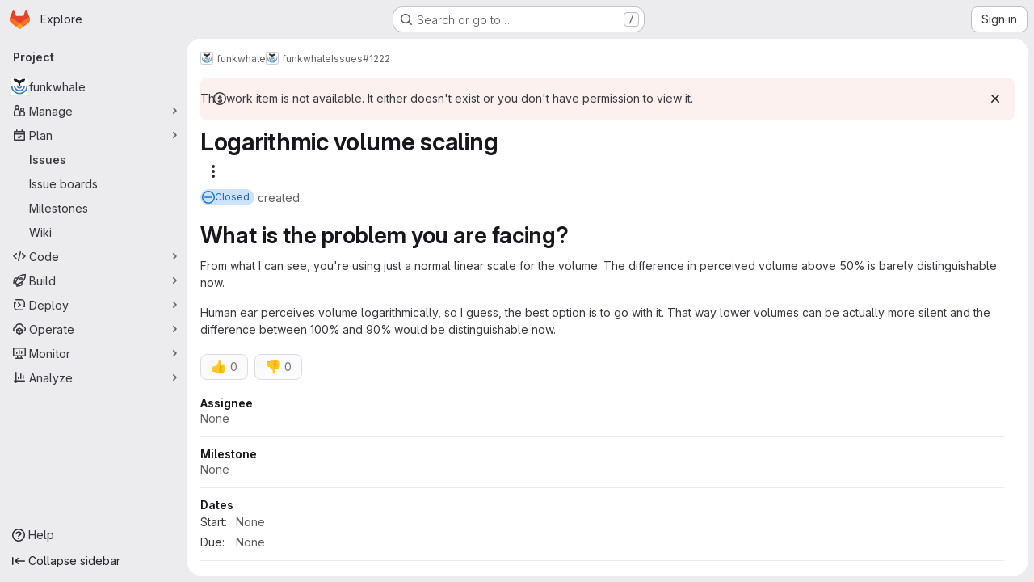

--- FILE ---
content_type: text/javascript; charset=utf-8
request_url: https://dev.funkwhale.audio/assets/webpack/de27040d.271b46c6.chunk.js
body_size: 5221
content:
(this.webpackJsonp=this.webpackJsonp||[]).push([["de27040d"],{"1rQ0":function(e,t,i){"use strict";var n=i("9/Bc"),r=i("eIgA"),a={components:{GlBadge:n.a},props:{state:{type:String,required:!0},dismissalReason:{type:String,required:!1,default:null}},computed:{stateText(){return r.u[this.state.toLowerCase()]},dismissalReasonText(){return r.e[this.dismissalReason.toLowerCase()]},showDismissalReason(){return"DISMISSED"===this.state&&this.dismissalReason}}},s=i("tBpV"),l=Object(s.a)(a,(function(){var e=this,t=e._self._c;return t("span",{staticClass:"gl-flex gl-flex-wrap gl-gap-2"},[t("span",{staticClass:"gl-capitalize",attrs:{"data-testid":"state-text"}},[e._v(e._s(e.stateText))]),e._v(" "),e.showDismissalReason?t("gl-badge",{attrs:{variant:"neutral"}},[e._v(e._s(e.dismissalReasonText))]):e._e()],1)}),[],!1,null,null,null);t.a=l.exports},"FK+C":function(e,t,i){"use strict";i.d(t,"a",(function(){return r})),i.d(t,"b",(function(){return a})),i.d(t,"c",(function(){return s})),i.d(t,"k",(function(){return l})),i.d(t,"l",(function(){return o})),i.d(t,"i",(function(){return u})),i.d(t,"m",(function(){return d})),i.d(t,"j",(function(){return c})),i.d(t,"f",(function(){return v})),i.d(t,"g",(function(){return m})),i.d(t,"e",(function(){return f})),i.d(t,"h",(function(){return g})),i.d(t,"d",(function(){return p})),i.d(t,"n",(function(){return y})),i.d(t,"o",(function(){return b}));var n=i("+23l");const r="issue",a="merge_request",s={ARCHIVE:"ARCHIVE",TRACE:"TRACE",METADATA:"METADATA"},l="sast",o="sast_iac",u="dast",d="secret_detection",c="dependency_scanning",v="container_scanning",m="container_scanning_for_registry",f="cluster_image_scanning",g="coverage_fuzzing",p="api_fuzzing",y="SECRET_DETECTION",b={[l]:"SAST",[d]:y};i.n(n)()(b)},Ry3y:function(e,t,i){"use strict";i.d(t,"b",(function(){return r})),i.d(t,"a",(function(){return a}));var n=i("/lV4");const r={unknown:Object(n.i)("SecurityReports|Sometimes a scanner can't determine a finding's severity. Those findings may still be a potential source of risk though. Please review these manually.")},a="<Message body is not provided>"},XPJr:function(e,t,i){var n={kind:"Document",definitions:[{kind:"OperationDefinition",operation:"query",name:{kind:"Name",value:"workItemVulnerabilities"},variableDefinitions:[{kind:"VariableDefinition",variable:{kind:"Variable",name:{kind:"Name",value:"fullPath"}},type:{kind:"NonNullType",type:{kind:"NamedType",name:{kind:"Name",value:"ID"}}},directives:[]},{kind:"VariableDefinition",variable:{kind:"Variable",name:{kind:"Name",value:"iid"}},type:{kind:"NonNullType",type:{kind:"NamedType",name:{kind:"Name",value:"String"}}},directives:[]},{kind:"VariableDefinition",variable:{kind:"Variable",name:{kind:"Name",value:"first"}},type:{kind:"NamedType",name:{kind:"Name",value:"Int"}},defaultValue:{kind:"IntValue",value:"25"},directives:[]},{kind:"VariableDefinition",variable:{kind:"Variable",name:{kind:"Name",value:"after"}},type:{kind:"NamedType",name:{kind:"Name",value:"String"}},defaultValue:{kind:"StringValue",value:"",block:!1},directives:[]}],directives:[],selectionSet:{kind:"SelectionSet",selections:[{kind:"Field",alias:{kind:"Name",value:"workspace"},name:{kind:"Name",value:"namespace"},arguments:[{kind:"Argument",name:{kind:"Name",value:"fullPath"},value:{kind:"Variable",name:{kind:"Name",value:"fullPath"}}}],directives:[],selectionSet:{kind:"SelectionSet",selections:[{kind:"Field",name:{kind:"Name",value:"id"},arguments:[],directives:[]},{kind:"Field",name:{kind:"Name",value:"workItem"},arguments:[{kind:"Argument",name:{kind:"Name",value:"iid"},value:{kind:"Variable",name:{kind:"Name",value:"iid"}}}],directives:[],selectionSet:{kind:"SelectionSet",selections:[{kind:"Field",name:{kind:"Name",value:"id"},arguments:[],directives:[]},{kind:"Field",name:{kind:"Name",value:"iid"},arguments:[],directives:[]},{kind:"Field",name:{kind:"Name",value:"namespace"},arguments:[],directives:[],selectionSet:{kind:"SelectionSet",selections:[{kind:"Field",name:{kind:"Name",value:"id"},arguments:[],directives:[]}]}},{kind:"Field",name:{kind:"Name",value:"widgets"},arguments:[],directives:[],selectionSet:{kind:"SelectionSet",selections:[{kind:"InlineFragment",typeCondition:{kind:"NamedType",name:{kind:"Name",value:"WorkItemWidgetVulnerabilities"}},directives:[],selectionSet:{kind:"SelectionSet",selections:[{kind:"Field",name:{kind:"Name",value:"type"},arguments:[],directives:[]},{kind:"Field",name:{kind:"Name",value:"relatedVulnerabilities"},arguments:[{kind:"Argument",name:{kind:"Name",value:"first"},value:{kind:"Variable",name:{kind:"Name",value:"first"}}},{kind:"Argument",name:{kind:"Name",value:"after"},value:{kind:"Variable",name:{kind:"Name",value:"after"}}}],directives:[],selectionSet:{kind:"SelectionSet",selections:[{kind:"Field",name:{kind:"Name",value:"nodes"},arguments:[],directives:[],selectionSet:{kind:"SelectionSet",selections:[{kind:"Field",name:{kind:"Name",value:"id"},arguments:[],directives:[]},{kind:"Field",name:{kind:"Name",value:"state"},arguments:[],directives:[]},{kind:"Field",name:{kind:"Name",value:"severity"},arguments:[],directives:[]},{kind:"Field",name:{kind:"Name",value:"name"},arguments:[],directives:[]},{kind:"Field",name:{kind:"Name",value:"webUrl"},arguments:[],directives:[]}]}},{kind:"Field",name:{kind:"Name",value:"pageInfo"},arguments:[],directives:[],selectionSet:{kind:"SelectionSet",selections:[{kind:"FragmentSpread",name:{kind:"Name",value:"PageInfo"},directives:[]}]}},{kind:"Field",name:{kind:"Name",value:"count"},arguments:[],directives:[]}]}}]}}]}}]}}]}}]}}],loc:{start:0,end:709}};n.loc.source={body:'#import "~/graphql_shared/fragments/page_info.fragment.graphql"\n\nquery workItemVulnerabilities(\n  $fullPath: ID!\n  $iid: String!\n  $first: Int = 25\n  $after: String = ""\n) {\n  workspace: namespace(fullPath: $fullPath) {\n    id\n    workItem(iid: $iid) {\n      id\n      iid\n      namespace {\n        id\n      }\n      widgets {\n        ... on WorkItemWidgetVulnerabilities {\n          type\n          relatedVulnerabilities(first: $first, after: $after) {\n            nodes {\n              id\n              state\n              severity\n              name\n              webUrl\n            }\n            pageInfo {\n              ...PageInfo\n            }\n            count\n          }\n        }\n      }\n    }\n  }\n}\n',name:"GraphQL request",locationOffset:{line:1,column:1}};var r={};n.definitions=n.definitions.concat(i("5wtN").definitions.filter((function(e){if("FragmentDefinition"!==e.kind)return!0;var t=e.name.value;return!r[t]&&(r[t]=!0,!0)})));var a={};function s(e,t){for(var i=0;i<e.definitions.length;i++){var n=e.definitions[i];if(n.name&&n.name.value==t)return n}}n.definitions.forEach((function(e){if(e.name){var t=new Set;!function e(t,i){if("FragmentSpread"===t.kind)i.add(t.name.value);else if("VariableDefinition"===t.kind){var n=t.type;"NamedType"===n.kind&&i.add(n.name.value)}t.selectionSet&&t.selectionSet.selections.forEach((function(t){e(t,i)})),t.variableDefinitions&&t.variableDefinitions.forEach((function(t){e(t,i)})),t.definitions&&t.definitions.forEach((function(t){e(t,i)}))}(e,t),a[e.name.value]=t}})),e.exports=n,e.exports.workItemVulnerabilities=function(e,t){var i={kind:e.kind,definitions:[s(e,t)]};e.hasOwnProperty("loc")&&(i.loc=e.loc);var n=a[t]||new Set,r=new Set,l=new Set;for(n.forEach((function(e){l.add(e)}));l.size>0;){var o=l;l=new Set,o.forEach((function(e){r.has(e)||(r.add(e),(a[e]||new Set).forEach((function(e){l.add(e)})))}))}return r.forEach((function(t){var n=s(e,t);n&&i.definitions.push(n)})),i}(n,"workItemVulnerabilities")},YAE3:function(e,t,i){"use strict";var n=i("Q33P"),r=i.n(n),a=i("o4PY"),s=i.n(a),l=i("d85j"),o=i("dIEn"),u=i("4Qts"),d=i("zIFf"),c=i("eyPG"),v=i("/lV4"),m=i("Fsq/"),f=i("sHIo"),g=i("Ry3y"),p={name:"SeverityBadge",components:{TimeAgoTooltip:m.a,GlIcon:l.a,GlSprintf:o.a,GlTooltip:u.a},directives:{GlTooltip:d.a},mixins:[Object(f.a)()],props:{severity:{type:String,required:!0},severityOverride:{type:Object,required:!1,default:function(){return{}}},showSeverityOverrides:{type:Boolean,required:!1,default:!1}},i18n:{severityDetailsTooltip:Object(v.a)("%{user_name} changed the severity from %{original_severity} to %{new_severity} %{changed_at}.")},data:()=>({tooltipId:s()("tooltip-severity-changed-")}),computed:{shouldShowSeverityOverrides(){return!this.glFeatures.hideVulnerabilitySeverityOverride&&this.showSeverityOverrides&&!r()(this.severityOverride)},hasSeverityBadge(){return["critical","high","medium","low","info","unknown"].includes(this.severityKey)},severityKey(){var e;return null===(e=this.severity)||void 0===e?void 0:e.toLowerCase()},iconName(){return"severity-"+this.severityKey},severityTitle(){return c.D[this.severityKey]||this.severity},tooltipTitle(){return g.b[this.severityKey]},severityOverridesTooltipChangesSection(){return Object(v.j)(this.$options.i18n.severityDetailsTooltip)}}},y=i("tBpV"),b=Object(y.a)(p,(function(){var e=this,t=e._self._c;return e.hasSeverityBadge?t("div",{staticClass:"severity-badge gl-whitespace-nowrap gl-text-default @sm/panel:gl-text-left"},[t("span",{class:"severity-text-"+e.severityKey},[t("gl-icon",{directives:[{name:"gl-tooltip",rawName:"v-gl-tooltip",value:e.tooltipTitle,expression:"tooltipTitle"}],staticClass:"gl-mr-3",attrs:{name:e.iconName,size:12}})],1),e._v(e._s(e.severityTitle)),e.shouldShowSeverityOverrides?t("span",{staticClass:"gl-text-orange-300",attrs:{"data-testid":"severity-override"}},[t("gl-icon",{directives:[{name:"gl-tooltip",rawName:"v-gl-tooltip"}],staticClass:"gl-ml-3",attrs:{id:e.tooltipId,"data-testid":"severity-override-icon",name:"file-modified",size:16}}),e._v(" "),t("gl-tooltip",{attrs:{placement:"top",target:e.tooltipId}},[t("gl-sprintf",{attrs:{message:e.severityOverridesTooltipChangesSection},scopedSlots:e._u([{key:"user_name",fn:function(){return[t("strong",[e._v(e._s(e.severityOverride.author.name))])]},proxy:!0},{key:"original_severity",fn:function(){return[t("strong",[e._v(e._s(e.severityOverride.originalSeverity.toLowerCase()))])]},proxy:!0},{key:"new_severity",fn:function(){return[t("strong",[e._v(e._s(e.severityOverride.newSeverity.toLowerCase()))])]},proxy:!0},{key:"changed_at",fn:function(){return[t("time-ago-tooltip",{ref:"timeAgo",attrs:{time:e.severityOverride.createdAt}})]},proxy:!0}],null,!1,1008168086)}),e._v(" "),t("br")],1)],1):e._e()]):e._e()}),[],!1,null,null,null);t.a=b.exports},eyPG:function(e,t,i){"use strict";i.d(t,"e",(function(){return a})),i.d(t,"d",(function(){return s})),i.d(t,"b",(function(){return l})),i.d(t,"c",(function(){return o})),i.d(t,"F",(function(){return u})),i.d(t,"G",(function(){return d})),i.d(t,"J",(function(){return c})),i.d(t,"I",(function(){return v})),i.d(t,"H",(function(){return m})),i.d(t,"D",(function(){return f})),i.d(t,"E",(function(){return g})),i.d(t,"t",(function(){return p})),i.d(t,"u",(function(){return y})),i.d(t,"s",(function(){return b})),i.d(t,"v",(function(){return h})),i.d(t,"w",(function(){return k})),i.d(t,"r",(function(){return _})),i.d(t,"a",(function(){return w})),i.d(t,"f",(function(){return S})),i.d(t,"m",(function(){return O})),i.d(t,"n",(function(){return j})),i.d(t,"j",(function(){return I})),i.d(t,"k",(function(){return N})),i.d(t,"l",(function(){return C})),i.d(t,"h",(function(){return V})),i.d(t,"i",(function(){return x})),i.d(t,"g",(function(){return T})),i.d(t,"C",(function(){return P})),i.d(t,"B",(function(){return R})),i.d(t,"A",(function(){return A})),i.d(t,"z",(function(){return F})),i.d(t,"y",(function(){return E})),i.d(t,"x",(function(){return D})),i.d(t,"K",(function(){return L})),i.d(t,"p",(function(){return q})),i.d(t,"o",(function(){return z})),i.d(t,"q",(function(){return B}));i("3UXl"),i("iyoE");var n=i("/lV4"),r=i("qLpH");const a="project",s="pipeline",l="group",o="instance",u="critical",d="high",c="unknown",v="medium",m="low",f={[u]:Object(n.i)("severity|Critical"),[d]:Object(n.i)("severity|High"),[v]:Object(n.i)("severity|Medium"),[m]:Object(n.i)("severity|Low"),info:Object(n.i)("severity|Info"),[c]:Object(n.i)("severity|Unknown")},g=Object.keys(f),p=(Object.keys(f).map((function(e){return e.toUpperCase()})),{api_fuzzing:Object(n.i)("ciReport|API Fuzzing"),container_scanning:Object(n.i)("ciReport|Container Scanning"),coverage_fuzzing:Object(n.i)("ciReport|Coverage Fuzzing"),dast:Object(n.i)("ciReport|DAST"),dependency_scanning:Object(n.i)("ciReport|Dependency Scanning"),sast:Object(n.i)("ciReport|SAST"),secret_detection:Object(n.i)("ciReport|Secret Detection")}),y=Object.keys(p),b={container_scanning_for_registry:Object(n.i)("ciReport|Container Scanning for Registry")},h={...p,cluster_image_scanning:Object(n.i)("ciReport|Cluster Image Scanning")},k={...p,generic:Object(n.i)("ciReport|Manually added")},_={...p,...h,...k},w="hide_pipelines_security_reports_summary_details",S=Object(r.a)("user/application_security/_index"),O=Object(r.a)("user/application_security/vulnerabilities/_index"),j=Object(r.a)("user/application_security/vulnerability_report/_index"),I=Object(r.a)("user/application_security/detect/security_configuration",{anchor:"with-the-ui"}),N=Object(r.a)("development/integrations/secure",{anchor:"report"}),C=Object(r.a)("user/application_security/detect/security_scanning_results"),V=Object(r.a)("user/application_security/security_dashboard/_index",{anchor:"project-security-dashboard"}),x=Object(r.a)("/user/duo_agent_platform/flows/foundational_flows/sast_false_positive_detection"),T=Object(r.a)("user/application_security/vulnerabilities/false_positive_detection",{anchor:"dismissing-false-positives"}),P="F",R="D",A="C",F="B",E="A",D=[{type:P,description:Object(n.a)("Projects with critical vulnerabilities"),warning:Object(n.a)("Critical vulnerabilities present"),severityLevels:[u]},{type:R,description:Object(n.a)("Projects with high or unknown vulnerabilities"),warning:Object(n.a)("High or unknown vulnerabilities present"),severityLevels:[d,c]},{type:A,description:Object(n.a)("Projects with medium vulnerabilities"),warning:Object(n.a)("Medium vulnerabilities present"),severityLevels:[v]},{type:F,description:Object(n.a)("Projects with low vulnerabilities"),warning:Object(n.a)("Low vulnerabilities present"),severityLevels:[m]},{type:E,description:Object(n.a)("Projects with no vulnerabilities and security scanning enabled"),warning:Object(n.a)("No vulnerabilities present"),severityLevels:[]}],L="VulnerabilityDetailCodeFlows",q=Object(n.i)("SecurityReports|Chart is still loading. Please try again after all data has loaded."),z=Object(n.i)("SecurityReports|Chart failed to initialize. Please refresh the page and try again."),B="finding-modal-error-container"},pakC:function(e,t,i){"use strict";i.r(t);var n=i("9/Bc"),r=i("/lV4"),a=i("jlnU"),s=i("JtyA"),l=i("g63F"),o=i("Lio7"),u=i("J6Lq"),d=i("XPJr"),c=i.n(d),v=i("Jx7q"),m=i("As5F"),f=i("1rQ0"),g=i("YAE3"),p={components:{VulnerabilityListStatus:f.a,SeverityBadge:g.a,GlLink:v.a},directives:{TooltipOnTruncate:m.a},props:{item:{type:Object,required:!0}}},y=i("tBpV"),b=Object(y.a)(p,(function(){var e=this._self._c;return e("div",{staticClass:"gl-flex gl-w-full gl-flex-wrap gl-items-start gl-justify-between gl-gap-3"},[e("vulnerability-list-status",{staticClass:"gl-w-20",attrs:{state:this.item.state}}),this._v(" "),e("severity-badge",{staticClass:"gl-w-15",attrs:{severity:this.item.severity}}),this._v(" "),e("gl-link",{directives:[{name:"tooltip-on-truncate",rawName:"v-tooltip-on-truncate"}],staticClass:"gl-min-w-30 gl-flex-1 gl-truncate gl-font-semibold gl-text-default hover:gl-text-default hover:gl-underline",attrs:{href:this.item.webUrl}},[this._v("\n    "+this._s(this.item.name)+"\n  ")])],1)}),[],!1,null,null,null).exports;var h={components:{CrudComponent:l.a,GlBadge:n.a,WorkItemVulnerabilityItem:b,WorkItemChildrenLoadMore:o.a},props:{workItemFullPath:{type:String,required:!0},workItemIid:{type:String,required:!1,default:null}},data:()=>({relatedVulnerabilities:[],pageInfo:{},relatedVulnerabilitiesCount:0,fetchNextPageInProgress:!1}),computed:{hasRelatedVulnerabilities(){return this.relatedVulnerabilitiesCount>0},countBadgeAriaLabel(){return Object(r.j)(Object(r.h)("WorkItem|Issue has 1 related vulnerability","WorkItem|Issue has %{itemCount} related vulnerabilities",this.relatedVulnerabilitiesCount),{itemCount:this.relatedVulnerabilitiesCount})},hasNextPage(){return this.pageInfo.hasNextPage}},apollo:{relatedVulnerabilities:{query:c.a,variables(){return{fullPath:this.workItemFullPath,iid:this.workItemIid}},update(e){const t=this.getRelatedVulnerabilities(e);return this.pageInfo=(null==t?void 0:t.pageInfo)||{},this.relatedVulnerabilitiesCount=(null==t?void 0:t.count)||0,(null==t?void 0:t.nodes)||[]},error(e){Object(a.createAlert)({message:Object(r.i)("WorkItem|Something went wrong while fetching related vulnerabilities."),captureError:!0,error:e})},skip(){return!this.workItemIid}}},methods:{getRelatedVulnerabilities(e){var t;return(Object(u.C)(null===(t=e.workspace)||void 0===t?void 0:t.workItem)||{}).relatedVulnerabilities},async fetchNextPage(){if(this.hasNextPage&&!this.fetchNextPageInProgress){this.fetchNextPageInProgress=!0;try{await this.$apollo.queries.relatedVulnerabilities.fetchMore({variables:{after:this.pageInfo.endCursor,first:50}})}catch(e){Object(a.createAlert)({message:Object(r.i)("WorkItem|Something went wrong while fetching more related vulnerabilities."),captureError:!0,error:e})}finally{this.fetchNextPageInProgress=!1}}}},VULNERABILITIES_ITEMS_ANCHOR:s.jb},k=Object(y.a)(h,(function(){var e=this,t=e._self._c;return e.hasRelatedVulnerabilities?t("crud-component",{attrs:{title:e.s__("WorkItem|Related vulnerabilities"),"anchor-id":e.$options.VULNERABILITIES_ITEMS_ANCHOR,"is-collapsible":"","persist-collapsed-state":""},scopedSlots:e._u([{key:"count",fn:function(){return[t("gl-badge",{attrs:{"aria-label":e.countBadgeAriaLabel,variant:"neutral"}},[e._v("\n      "+e._s(e.relatedVulnerabilitiesCount)+"\n    ")])]},proxy:!0}],null,!1,1407833770)},[e._v(" "),t("ul",{staticClass:"content-list"},e._l(e.relatedVulnerabilities,(function(e){return t("li",{key:e.id},[t("work-item-vulnerability-item",{attrs:{item:e}})],1)})),0),e._v(" "),e.hasNextPage?t("div",{staticClass:"!gl-border-t !gl-border-t-gray-300 !gl-px-2 gl-pb-2 gl-pt-2"},[t("work-item-children-load-more",{attrs:{"fetch-next-page-in-progress":e.fetchNextPageInProgress,"data-testid":"work-item-vulnerabilities-load-more"},on:{"fetch-next-page":e.fetchNextPage}})],1):e._e()]):e._e()}),[],!1,null,null,null);t.default=k.exports}}]);
//# sourceMappingURL=de27040d.271b46c6.chunk.js.map